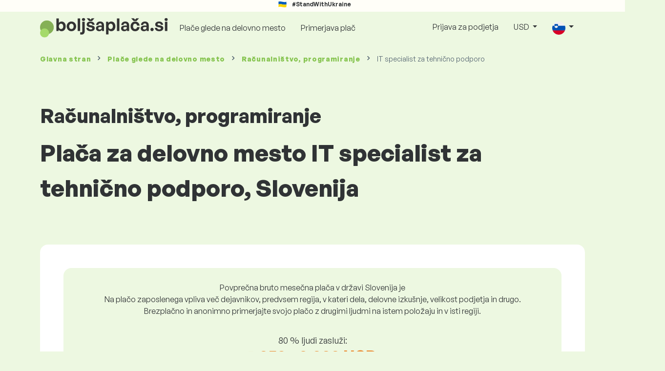

--- FILE ---
content_type: text/html; charset=UTF-8
request_url: https://www.boljsaplaca.si/placa/racunalnistvo-programiranje/it-specialist-za-tehnicno-podporo?global_currency=USD
body_size: 11495
content:
<!doctype html>
<html lang="sl" >

<head prefix="og: http://ogp.me/ns# fb: http://ogp.me/ns/fb# website: http://ogp.me/ns/website#">
    
                    <meta name="facebook-domain-verification" content="el2wgdxmk4cy7s3k4ame3n5ghu7pr2">

        <!-- Google Tag Manager -->
        <script>(function(w,d,s,l,i){w[l]=w[l]||[];w[l].push({'gtm.start':
                    new Date().getTime(),event:'gtm.js'});var f=d.getElementsByTagName(s)[0],
                j=d.createElement(s),dl=l!='dataLayer'?'&l='+l:'';j.async=true;j.src=
                'https://www.googletagmanager.com/gtm.js?id='+i+dl;f.parentNode.insertBefore(j,f);
            })(window,document,'script','dataLayer','GTM-WKN5');</script>
        <!-- End Google Tag Manager -->
    
    
    <meta charset="utf-8">
    <meta http-equiv="X-UA-Compatible" content="IE=edge">
    <meta name="viewport" content="width=device-width, initial-scale=1, shrink-to-fit=no">

            <link rel="preconnect" href="https://cdn.jsdelivr.net">
        <link rel="preconnect" href="https://fonts.googleapis.com">
        <link rel="preconnect" href="https://fonts.gstatic.com" crossorigin>
    
    
    
    
    <meta name="csrf-token" content="7sM3MCoKaDVVpYpFZLxAMqQSpNFblDMc0NM8xCW9">

    
    <link href="https://fonts.googleapis.com/css?family=Source+Sans+Pro:400,600,700&amp;subset=latin-ext"
          rel="stylesheet">
    <link rel="stylesheet" href="https://www.boljsaplaca.si/static/css/redesign.css?17679492471471F262">

            <link rel="stylesheet" href="https://fonts.googleapis.com/css2?family=Inter:wght@400;600;700&display=swap">
        <link rel="stylesheet" href="https://cdn.jsdelivr.net/npm/@almacareer/cookie-consent-manager@3/CookieConsentManager.min.css">
        <link rel="stylesheet" href="https://cdn.jsdelivr.net/npm/@almacareer/cookie-consent-manager@3/CookieConsentManagerThemes.min.css">
        <link rel="stylesheet" href="https://www.boljsaplaca.si/static/css/cookie-consent-colors.css?17679492471471F262">
    
    
    
            <link rel="canonical" href="https://www.boljsaplaca.si/placa/racunalnistvo-programiranje/it-specialist-za-tehnicno-podporo"/>
    
    
    
                    <title>Plača IT specialist za tehnično podporo - Slovenija</title>

    
    
    
    <meta name="description" content="Poiščite in primerjajte plače za IT specialist za tehnično podporo (Računalništvo, programiranje) v največji in najredno posodobljeni javni..." />

    
        <meta name="keywords" content="plače, plača, plača, plača, prihodki, primerjava plač, raziskava o plačah, tabela plač" />
    
    
                    <link rel="shortcut icon" href="https://www.boljsaplaca.si/c/images/logo/15/favicon_2025.svg?17679492471471F262" type="image/x-icon" media="screen, print"/>
            
    
    
    <link rel="alternate" href="https://www.boljsaplaca.si/placa/racunalnistvo-programiranje/it-specialist-za-tehnicno-podporo" hreflang="x-default" />

    
                    <link rel="alternate" href="https://www.boljsaplaca.si/en/salaryinfo/information-technology/it-technical-support-specialist" hreflang="en" />
                            <link rel="alternate" href="https://www.boljsaplaca.si/placa/racunalnistvo-programiranje/it-specialist-za-tehnicno-podporo" hreflang="sl" />
            
    
    
    <meta property="og:title" content="Plača IT specialist za tehnično podporo - Slovenija">
    <meta property="og:type" content="website">
    <meta property="og:url" content="https://www.boljsaplaca.si/placa/racunalnistvo-programiranje/it-specialist-za-tehnicno-podporo?fwd_lang=0">
    <meta property="og:description" content="Poiščite in primerjajte plače za IT specialist za tehnično podporo (Računalništvo, programiranje) v največji in najredno posodobljeni javni..." />
    <meta property="og:image" content="https://www.boljsaplaca.si/static/images/og/main_si.png?17679492471471F262">
    <meta property="og:site_name" content="Paylab - Salary survey, Compare salary, Salary data" />

    
    <script>
    function setCookie(key, value, expireMinutes) {
        var expires = new Date();
        expires.setTime(expires.getTime() + expireMinutes * 60 * 1000);
        document.cookie = key + '=' + value + ';expires=' + expires.toUTCString() + ';path=/';
    }

    function getCookie(key) {
        var keyValue = document.cookie.match('(^|;) ?' + key + '=([^;]*)(;|$)');
        return keyValue ? keyValue[2] : null;
    }
</script>


</head>
<body class=" "
      data-spy="scroll" data-target="#scroll_menu"
      data-offset="0" itemscope itemtype="https://schema.org/WebPage">
<script
    src="https://js.sentry-cdn.com/c6c1e78e976713f8f417a062ed0c7313.min.js"
    crossorigin="anonymous"
></script>

            <!-- Google Tag Manager (noscript) -->
        <noscript><iframe src="https://www.googletagmanager.com/ns.html?id=GTM-WKN5"
                          height="0" width="0" style="display:none;visibility:hidden"></iframe></noscript>
        <!-- End Google Tag Manager (noscript) -->
    
<div id="support_ukraine">
    <img src="https://www.boljsaplaca.si/static/images/icon/ukraine_flag.svg?17679492471471F262" alt="Support Ukraine">
    <span>#StandWithUkraine</span>
</div>

    
        <div class="container">
        <div class="row">
            <div class="d-none d-md-block col-md-12">
                <div style="text-align: center;">
                    <div class=""><ins data-revive-zoneid="232" data-revive-id="61bcfec77204245b2010a3028b42db01"></ins>
</div>
                </div>
            </div>
            <div class="col-12 d-md-none">
                <div style="text-align: center;">
                    <div class=""><ins data-revive-zoneid="234" data-revive-id="61bcfec77204245b2010a3028b42db01"></ins>
</div>
                </div>
            </div>
        </div>
    </div>
    

<nav class="navbar navbar-expand-lg d-print-none">
    <div class="container">
        <a itemprop="primaryImageOfPage" class="navbar-brand logo" href="https://www.boljsaplaca.si">
            <img src="https://www.boljsaplaca.si/c/images/logo/15/boljsaplaca_si.svg?17679492471471F262"
                 alt="logo Boljsaplaca.si">
        </a>
        <button class="navbar-toggler" type="button" data-bs-toggle="collapse" data-bs-target="#navbarTogglerId" aria-controls="navbarTogglerId" aria-expanded="false" aria-label="Toggle navigation">
            <span class="navbar-toggler-icon"></span>
        </button>

        <div class="collapse navbar-collapse" id="navbarTogglerId">
            
            <ul class="navbar-nav me-auto mb-2 mb-lg-0">
                
                                    <li class="nav-item">
                        <a id="menu_link_browse_salaries" class="nav-link" href="https://www.boljsaplaca.si/placa">Plače glede na delovno mesto</a>
                    </li>
                
                
                
                <li class="nav-item"><a class="nav-link" id="top_menu_enter_survey" href="https://www.boljsaplaca.si/placa-anketa-wizard">Primerjava plač</a></li>
            </ul>

            
            <ul class="navbar-nav">
                                    
                    <li class="nav-item"><a class="nav-link" href="https://www.boljsaplaca.si/paylab">Prijava za podjetja</a></li>
                








                                    <li class="nav-item dropdown">
                        <a class="nav-link dropdown-toggle" href="#" role="button" id="navbarCurrencyDropdown" data-bs-toggle="dropdown" aria-expanded="false">
                            USD
                        </a>

                        <div class="dropdown-menu" aria-labelledby="navbarCurrencyDropdown">
                                                            <a class="dropdown-item nav-link" href="https://www.boljsaplaca.si/placa/racunalnistvo-programiranje/it-specialist-za-tehnicno-podporo?global_currency=EUR">
                                    EUR
                                </a>
                                                            <a class="dropdown-item nav-link" href="https://www.boljsaplaca.si/placa/racunalnistvo-programiranje/it-specialist-za-tehnicno-podporo?global_currency=USD">
                                    USD
                                </a>
                                                    </div>
                    </li>
                
                
                                    <li class="nav-item dropdown">
                        <a class="nav-link dropdown-toggle" href="#" role="button" id="navbarLangDropdown" data-bs-toggle="dropdown" aria-expanded="false">
                            <img src="https://www.boljsaplaca.si/static/images/flags/sl.svg?17679492471471F262" class="lang-icon" alt="switch language">
                        </a>

                        <div class="dropdown-menu" aria-labelledby="navbarLangDropdown">
                                                            <a class="dropdown-item nav-link" href="https://www.boljsaplaca.si/en/salaryinfo/information-technology/it-technical-support-specialist">
                                    <img src="https://www.boljsaplaca.si/static/images/flags/gb.svg?17679492471471F262" class="lang-icon" alt="en flag">
                                    English
                                </a>
                                                            <a class="dropdown-item nav-link" href="https://www.boljsaplaca.si/placa/racunalnistvo-programiranje/it-specialist-za-tehnicno-podporo?res_lang=1">
                                    <img src="https://www.boljsaplaca.si/static/images/flags/sl.svg?17679492471471F262" class="lang-icon" alt="sl flag">
                                    Slovenščina
                                </a>
                                                    </div>
                    </li>
                
                                </ul>
        </div>
    </div>
</nav>

    <div class="fixed-signup-button text-center d-lg-none d-print-none">
        <div class="container">
            <div class="row">
                <div class="col-12 col-md-4 mx-auto">
                                        <a id="bottom_link_compare_your_salary" href="https://www.boljsaplaca.si/placa-anketa-wizard/steps/1/365c5" class="btn btn-primary btn-block">Primerjajte svojo plačo zdaj!</a>
                                    </div>
            </div>
        </div>
    </div>


    <div class="container">
        <div class="row d-none d-print-block">
            <div class="col-3 offset-2" style="height: 150px; background: none;">
                <img src="https://www.boljsaplaca.si/c/images/logo/15/boljsaplaca_si.svg?17679492471471F262" style="width: 100px; background-color: #ffffff;" alt="logo">
            </div>
        </div>
    </div>

<div class="clearfix"></div>


 

<div class="container">
    <nav id="breadcrumb" aria-label="breadcrumb">
        <ol class="breadcrumb d-none d-md-flex ">
                            <li class="breadcrumb-item"><a href="https://www.boljsaplaca.si">Glavna stran</a></li>
            
                                                <li class="breadcrumb-item"><a href="https://www.boljsaplaca.si/placa">Plače glede <span>na delovno mesto</span></a></li>
                                    <li class="breadcrumb-item"><a href="https://www.boljsaplaca.si/placa/racunalnistvo-programiranje">Računalništvo, programiranje</a></li>
                            
                            <li class="breadcrumb-item active" aria-current="page">IT specialist za tehnično podporo</li>
                    </ol>
        <ol class="breadcrumb d-flex d-md-none ">
            
                            <li class="breadcrumb-item breadcrumb-back-sign"><a href="https://www.boljsaplaca.si/placa/racunalnistvo-programiranje">Nazaj na <b>Računalništvo, programiranje</b></a></li>
                    </ol>
    </nav>
</div>


<div itemprop="mainContentOfPage">
        <div class="container main">
        <div class="category-heading">
            <h2>Računalništvo, programiranje</h2>
            <h1>Plača za delovno mesto IT specialist za tehnično podporo, Slovenija</h1>
        </div>

        <div class="box-lightest mb-4">
            <div class="row">
                <div class="col">
                                            <div class="landing-page-top-block category-landing-page box-b2c">
                            <div
                                class="text-center mt-1">Povprečna bruto mesečna plača v državi Slovenija je</div>
                            <div class="text-center">Na plačo zaposlenega vpliva več dejavnikov, predvsem regija, v kateri dela, delovne izkušnje, velikost podjetja in drugo. <br>
Brezplačno in anonimno primerjajte svojo plačo z drugimi ljudmi na istem položaju in v isti regiji.</div>

                            <div class="row">
    <div class="col-12 position-relative simple-range-chart">
        
        <div class="range-chart-top">
            <div class="range-chart-text">80 % ljudi zasluži:</div>
            <div class="range-chart-values">1.852 - 3.898 USD</div>
        </div>

        
        <div class="range-chart-canvas w-100 position-relative" style="height: 82px;">
            <div class="range-chart-bar"></div>
            <div class="range-chart-canvas-line" style="left: 10%;"></div>
            <div class="range-chart-canvas-line" style="left: 90%;"></div>
        </div>

        <div class="d-flex align-self-stretch justify-content-between my-3">
            <div class="text-start"><span>10% zasluži manj</span>
                <span class="value text-nowrap" data-monthly-value="1851.7498" data-skip-yearly="" data-currency="USD" data-precision="0" data-shorten="" ><b>1.852 USD</b></span>
            </div>
            <div class="text-end"><span>10% zasluži več</span>
                <span class="value text-nowrap" data-monthly-value="3897.5035" data-skip-yearly="" data-currency="USD" data-precision="0" data-shorten="" ><b>3.898 USD</b></span>
            </div>
        </div>
    </div>
</div>

                            <div class="row d-none d-md-block">
                                <div class="col-12 text-center">
                                    <a href="https://www.boljsaplaca.si/placa-anketa-wizard/steps/1/365c5" id="position_detail_enter_survey"
                                       class="btn btn-primary">Primerjajte svojo plačo z drugimi</a>
                                </div>
                            </div>

                            <hr>

                            <div class="row text-start">
                                <div class="col-12 mt-2 mt-lg-4">
                                    <div class="mb-4">
                                        <a class="mb-4" data-bs-toggle="collapse" href="#collapseExplanation"
                                           role="button"
                                           aria-expanded="false" aria-controls="collapseExplanation">
                                            Kaj pomenijo podatki v grafu?
                                        </a>
                                    </div>
                                    <div class="collapse" id="collapseExplanation">
                                        Plače v anketi so izražene v bruto.<br>
<br>
Na podlagi ankete o plačah Boljsaplaca.si 80 % ljudi na položaju IT specialist za tehnično podporo v državi Slovenija zasluži med <b><span class="text-nowrap">1.852 USD</span></b> in <b><span class="text-nowrap">3.898 USD</span></b> mesečno bruto.<br>
<br>
10 % zaposlenih zasluži manj kot <b><span class="text-nowrap">1.852 USD</span></b> in 10 % ljudi zasluži več kot <b><span class="text-nowrap">3.898 USD</span></b>.<br>
<br>
Raziskava temelji na podatkih zaposlenih, očiščenih ekstremnih in podvojenih vrednosti. Z brezplačno in anonimno anketo boste dobili natančnejšo primerjavo plač z drugimi ljudmi, ki delajo na istem delovnem mestu kot vi.
                                    </div>
                                </div>
                                <div class="col-12 d-block d-md-none">
                                    <a href="https://www.boljsaplaca.si/placa-anketa-wizard/steps/1/365c5" id="position_detail_enter_survey_mobile"
                                       class="">Primerjajte svojo plačo z drugimi</a>
                                </div>
                            </div>
                        </div>
                    
                    <div class="share-btn-category mt-4">
    <div class="row justify-content-center mx-2">

        
        <div class="col-6 col-lg-auto px-2 px-lg-1">
            <a id="fb-share-cat" class="btn share-btn share-btn-facebook"
               href="https://www.facebook.com/sharer/sharer.php?u=https://www.boljsaplaca.si/placa/racunalnistvo-programiranje/it-specialist-za-tehnicno-podporo?global_currency=USD"
               title="Share on Facebook">
                <img src="https://www.boljsaplaca.si/static/images/icons/facebook.svg?17679492471471F262" alt="FB icon">
                <span class="share-btn-text">Share</span>
            </a>
        </div>

        
        <div class="col-6 col-lg-auto px-2 px-lg-1">
            <a id="tw-share-cat" class="btn share-btn share-btn-twitter"
               href="https://twitter.com/share?url=https://www.boljsaplaca.si/placa/racunalnistvo-programiranje/it-specialist-za-tehnicno-podporo?global_currency=USD"
               title="Share on Twitter">
                <img src="https://www.boljsaplaca.si/static/images/icons/x.svg?17679492471471F262" alt="X icon">
                <span class="share-btn-text">Tweet</span>
            </a>
        </div>

        
        <div class="col-6 col-lg-auto px-2 px-lg-1">
            <a id="li-share-cat" class="btn share-btn share-btn-linkedin"
               href="https://www.linkedin.com/shareArticle?mini=true&url=https://www.boljsaplaca.si/placa/racunalnistvo-programiranje/it-specialist-za-tehnicno-podporo?global_currency=USD"
               title="Share on LinkedIn">
                <img src="https://www.boljsaplaca.si/static/images/icons/linkedin.svg?17679492471471F262" alt="LinkedIn icon">
                <span class="share-btn-text">Share</span>
            </a>
        </div>

        
        <div class="col-6 col-lg-auto px-2 px-lg-1">
            <a id="pi-share-cat" class="btn share-btn share-btn-pinterest"
                href="https://www.pinterest.com/pin/create/button/?url=https://www.boljsaplaca.si/placa/racunalnistvo-programiranje/it-specialist-za-tehnicno-podporo?global_currency=USD"
                title="Share on Pinterest">
                <img src="https://www.boljsaplaca.si/static/images/icons/pinterest.svg?17679492471471F262" alt="Pinterest icon">
                <span class="share-btn-text">Save</span>
            </a>
        </div>

        
        <div class="col-12 col-lg-auto px-2 px-lg-1">
            <a id="grey-share-cat" class="btn share-btn share-btn-link"
                href="#"
                title="Get chart link"
                onclick="navigator.clipboard.writeText('https://www.boljsaplaca.si/placa/racunalnistvo-programiranje/it-specialist-za-tehnicno-podporo?global_currency=USD').then(function() {
                    alert('URL je bil uspešno kopiran, lahko ga uporabite.');
                }, function() {
                    alert('URL-ja ni bilo mogoče kopirati, poskusite znova.');
                });">
                <img src="https://www.boljsaplaca.si/static/images/icons/share.svg?17679492471471F262" alt="Share icon">
                <span class="share-btn-text">Get link</span>
            </a>
        </div>
    </div>
</div>

<script>
    (function(){
        let shareButtons = document.querySelectorAll(".share-btn");

        if (shareButtons) {
            [].forEach.call(shareButtons, function(button) {
                button.addEventListener("click", function(event) {
                    let width = 650,
                        height = 450;

                    event.preventDefault();
                    if (this.id !== 'grey-share-cat') {
                        window.open(this.href, 'Share Dialog', 'menubar=no,toolbar=no,resizable=yes,scrollbars=yes,width=' + width + ',height=' + height + ',top=' + (screen.height / 2 - height / 2) + ',left=' + (screen.width / 2 - width / 2));
                    }
                });
            });
        }
    })();
</script>

                </div>
            </div>
        </div>

                    <div class="box-lightest mb-4">
                <div class="row">
                    <div class="col-12 job-description">
                        <h2>Kakšno delo običajno opravlja IT specialist za tehnično podporo</h2>

                        <ul class="green-squared-bullets"><li>Omejeno telefonno in e-poštno podporo končnim uporabnikom.</li><li>Postavljanje vprašanj za ugotavljanje narave in resnosti problema.</li><li>Prepoznavanje vzroka problema in predlaganje morebitnih rešitev.</li><li>Samostojno reševanje rutinskih problemov končnih uporabnikov.</li><li>Zagotavljanje navodil končnim uporabnikom glede uporabe izdelkov in storitev.</li></ul>

                    </div>
                </div>
            </div>
        
                    <div class="box-b2b mb-4">
    <div class="row">
        <div class="col-12 mb-3">
            <h3>Za podjetja –  pridobite zaupanje pri odločanju o plačah</h3>
            Plače vaših zaposlenih določite pošteno. Pri tem vam bo v pomoč podrobno poročilo o plačah. Vedno boste imeli na voljo ustrezne podatke o plačah.
        </div>
        <div class="col-12">
            <a id="position_try_salary_tool_button" class="btn btn-info" href="https://www.boljsaplaca.si/paylab">Brezplačno preizkusite orodje za plače</a>
        </div>
    </div>
</div>
        
        <section id="career_tree_block" >

        <div class="row m-0">
            <div class="col-12">
                                    <h2>Najpogostejša poklicna pot zaposlenega</h2>
                    <p>Grafika prikazuje, kako zaposleni najpogosteje napredujejo v svoji karieri. Kliknite na ime delovnega mesta, da se podrobno seznanite s podatki o plačah.</p>
                            </div>
        </div>

        <div class="loader" style="width: 7%; height: auto;">
            <img src="https://www.boljsaplaca.si/static/images/loader.svg?17679492471471F262">
        </div>

        <div class="career_tree_content" style="display:none;">
            <div id="career_tree_legend" class="col-12">
                <div><span class="color-rectangle most-usual"></span>Najbolj običajno (>15%)</div>
                <div><span class="color-rectangle not-usual"></span>Občasni (5-15%)</div>
                <div><span class="color-rectangle rare"></span>Redki (<5%)</div>
            </div>
            <div style="display:flex;flex-direction:column">
                <div id="career_tree" style="width:800px; height:600px;" class="d-none d-lg-block mx-auto"></div>
                <div id="career_tree_small" style="width:400px; height:300px;" class="d-block d-lg-none mx-auto"></div>
            </div>
        </div>
</section>


        <div class="box-lightest mb-4">
            <div class="row">
                <div class="col">
                    <h2 class="position-lp">Delovno mesto IT specialist za tehnično podporo</h2>
                </div>
            </div>

            <div class="row row-cols-1 row-cols-lg-3">
                <div class="col mb-3">
                    <div class="box-b2c h-100 text-center">
                        <p class="box-text">Delovno mesto je <br> po višini plače na
</p>

<div class="green-figures">
    264 mestu 
</div>
                    </div>
                </div>

                <div class="col mb-3">
                    <div class="box-b2c h-100 text-center">
                        <p class="box-text">Odstotek žensk <br> na delovnem mestu je</p>

<div class="green-figures">
    0%
</div>
                    </div>
                </div>

                <div class="col mb-3">
                    <div class="box-b2c h-100 text-center">
                        <p class="box-text">Povprečna starost anketirancev <br> na tem delovnem mestu je
</p>

<div class="green-figures">
     34 
</div>
                    </div>
                </div>
            </div>

            
            <div class="row">
                <div class="col-12">
                    <div class="position-ranking">
                        
                        
                            
                                                            <div class="left-position">
                            
                            
                                
                                <div class="position-item ">
                                    <div class="">
                                        <p class="position-number">638. mesto</p>
                                        <div class="position-and-sector">
                                            <p class="name-of-position">Krojač</p>
                                            <p class="industry-sector">Tekstilna industrija</p>
                                        </div>
                                        <div class="salary-icon"><img
                                                src="https://www.boljsaplaca.si/static/images/salary_group_1.svg?17679492471471F262"
                                                alt="Salary group 1">
                                        </div>
                                        <p class="amount-of-salary">1.485 - 1.794 USD</p>
                                    </div>
                                </div>

                            
                                                            </div>
                                                    
                            
                                                            <div class="middle-positions">
                                                            
                            
                                
                                <div class="position-item ">
                                    <div class="">
                                        <p class="position-number">265. mesto</p>
                                        <div class="position-and-sector">
                                            <p class="name-of-position">Medijski zakupnik</p>
                                            <p class="industry-sector">Marketing, PR</p>
                                        </div>
                                        <div class="salary-icon"><img
                                                src="https://www.boljsaplaca.si/static/images/salary_group_2.svg?17679492471471F262"
                                                alt="Salary group 2">
                                        </div>
                                        <p class="amount-of-salary">1.703 - 4.088 USD</p>
                                    </div>
                                </div>

                            
                                                    
                            
                            
                            
                                
                                <div class="position-item selected-position next-position">
                                    <div class="">
                                        <p class="position-number">264. mesto</p>
                                        <div class="position-and-sector">
                                            <p class="name-of-position">IT specialist za tehnično podporo</p>
                                            <p class="industry-sector">Računalništvo, programiranje</p>
                                        </div>
                                        <div class="salary-icon"><img
                                                src="https://www.boljsaplaca.si/static/images/salary_group_2.svg?17679492471471F262"
                                                alt="Salary group 2">
                                        </div>
                                        <p class="amount-of-salary">1.852 - 3.898 USD</p>
                                    </div>
                                </div>

                            
                                                    
                            
                            
                            
                                
                                <div class="position-item  next-position">
                                    <div class="">
                                        <p class="position-number">263. mesto</p>
                                        <div class="position-and-sector">
                                            <p class="name-of-position">Vodja voznega parka</p>
                                            <p class="industry-sector">Upravljanje, svetovanje, vodenje</p>
                                        </div>
                                        <div class="salary-icon"><img
                                                src="https://www.boljsaplaca.si/static/images/salary_group_2.svg?17679492471471F262"
                                                alt="Salary group 2">
                                        </div>
                                        <p class="amount-of-salary">1.646 - 4.180 USD</p>
                                    </div>
                                </div>

                            
                                                            </div>
                                                    
                            
                                                            <div class="right-position">
                                                            
                            
                                
                                <div class="position-item ">
                                    <div class="">
                                        <p class="position-number">1. mesto</p>
                                        <div class="position-and-sector">
                                            <p class="name-of-position">Pilot</p>
                                            <p class="industry-sector">Transport, nabava in logistika</p>
                                        </div>
                                        <div class="salary-icon"><img
                                                src="https://www.boljsaplaca.si/static/images/salary_group_3.svg?17679492471471F262"
                                                alt="Salary group 3">
                                        </div>
                                        <p class="amount-of-salary">3.315 - 14.254 USD</p>
                                    </div>
                                </div>

                            
                                                            </div>
                                                                        </div>
                </div>
            </div>

            <div class="row">
                <div class="col-8 col-lg-5 d-none d-md-block mx-auto" style="position: relative;">
                    <div class="make-comparison-highlight-block text-center">
                        <h4>Je ta razpon plač prevelik?</h4>
                        <p>Povprečno plačo v vaši regiji lahko ugotovite tako, da izpolnite kratek vprašalnik</p>
                        <a href="https://www.boljsaplaca.si/placa-anketa-wizard/steps/1/365c5"
                           class="btn btn-secondary"
                           id="position_detail_ranking_enter_survey">Primerjajte svojo plačo z drugimi</a>
                    </div>
                </div>
            </div>
        </div>

        
                    <div class="row justify-content-center mb-5 mt-5">
                <div class="col-12 text-center">
                    <h3>Pridobite podrobnejše informacije o plačah v vaši državi</h3>
                </div>

                
                <div class="col-12 col-md-4 mt-0 mb-5">
                    <div class="card pricelist-card h-100">
                        <div class="card-header">
                            <div class="card-subtitle">
                                Podatki za odločitve o plačah
                            </div>
                            <div class="package-name">
                                Analiza plače - Pro
                            </div>
                            <div class="package-highlights">
                                1 delovno mesto za eno leto
                            </div>
                        </div>
                        <div class="card-body">
                            <div class="package-price">
                                100,00 EUR*
                            </div>
                                                        <div class="package-users">
                                Dostop za 1 uporabnika
                            </div>
                            <div class="package-usage">
                                Idealno za enkratno oceno določenega delovnega mesta.
                            </div>
                        </div>
                        <div class="card-footer">
                            <div class="package-contains">
                                <div class="intro">
                                    Poročilo o plačah vsebuje:
                                </div>

                                <ul class="spaced-list painted-blue"><li>Plača za delovno mesto glede na regijo, izobrazbo, izkušnje, velikost podjetja, starost</li><li>Porazdelitev anketirancev v plačne razrede</li><li>Razpon plač od 1. do 9. decila</li><li>Razčlenitev vseh spremljanih nefinančnih koristi</li><li>Analiza finančnih koristi</li></ul>
                            </div>

                            <a id="paylab_employee_prices_order_report"
                               href="https://www.boljsaplaca.si/cart/pro/choice?cat_pos=365c5"
                               class="btn btn-primary w-100">Naročite zdaj</a>
                            <div class="text-center">
                                <a id="paylab_employee_prices_show_report"
                                   href="https://www.boljsaplaca.si/report/professional/demo/pdf" class="arrow-link"
                                   target="_blank">Primer poročila</a>
                            </div>
                        </div>
                    </div>
                </div>
            </div>
        
        <ins data-revive-zoneid="239" data-revive-id="61bcfec77204245b2010a3028b42db01"></ins>

                    <div class="box-lightest mb-4">
                <h2 class="h5 mt-0">Pogosto zastavljena vprašanja</h2>
                <p>Pogosto zastavljena vprašanja in odgovori o plači na delovnem mestu IT specialist za tehnično podporo.</p>

                <div class="col-lg-12 accordion" id="positionLPFaqAccordion">
                    <div class="accordion-item">
            <h4 class="accordion-header" id="heading1">
                <button class="w-100 accordion-button collapsed text-start" type="button" data-bs-toggle="collapse" data-bs-target="#collapse1" aria-expanded="false" aria-controls="collapse1">
                    Kakšna je plača ali koliko se zasluži na delovnem mestu IT specialist za tehnično podporo v državi Slovenija?
                </button>
            </h4>

            <div id="collapse1" class="accordion-collapse collapse" data-bs-parent="#methodologyAccordion">
                <div class="accordion-body">
                    Skupna bruto plača na delovnem mestu IT specialist za tehnično podporo se giblje med 1.432 USD in 5.086 USD mesečno. Za natančnejšo primerjavo priporočamo, da svojo plačo primerjate prek vprašalnika na Boljsaplaca.si, s čimer boste dobili natančnejši vpogled v plačo ob upoštevanju regije, v kateri delate.
                </div>
            </div>
        </div>
                    <div class="accordion-item">
            <h4 class="accordion-header" id="heading2">
                <button class="w-100 accordion-button collapsed text-start" type="button" data-bs-toggle="collapse" data-bs-target="#collapse2" aria-expanded="false" aria-controls="collapse2">
                    Kakšne so najvišje plače na delovnem mestu IT specialist za tehnično podporo?
                </button>
            </h4>

            <div id="collapse2" class="accordion-collapse collapse" data-bs-parent="#methodologyAccordion">
                <div class="accordion-body">
                    Najbolje plačani zaposleni na delovnem mestu IT specialist za tehnično podporo imajo skupno bruto plačo vsaj 3.898 USD mesečno.
                </div>
            </div>
        </div>
                    <div class="accordion-item">
            <h4 class="accordion-header" id="heading3">
                <button class="w-100 accordion-button collapsed text-start" type="button" data-bs-toggle="collapse" data-bs-target="#collapse3" aria-expanded="false" aria-controls="collapse3">
                    Koliko bom zaslužil kot IT specialist za tehnično podporo?
                </button>
            </h4>

            <div id="collapse3" class="accordion-collapse collapse" data-bs-parent="#methodologyAccordion">
                <div class="accordion-body">
                    10% najbolje plačanih zaposlenih na tem delovnem mestu ima skupno bruto plačo višjo od 3.898 USD mesečno, medtem ko ima 10% najslabše plačanih nižjo od 1.852 USD.
Z udeležbo v našem plačnem vprašalniku boste dobili natančno primerjavo vaše plače s tržnim povprečjem ob upoštevanju regije, v kateri delate.
                </div>
            </div>
        </div>
                    <div class="accordion-item">
            <h4 class="accordion-header" id="heading4">
                <button class="w-100 accordion-button collapsed text-start" type="button" data-bs-toggle="collapse" data-bs-target="#collapse4" aria-expanded="false" aria-controls="collapse4">
                    Kakšno plačo naj pričakujem na delovnem mestu IT specialist za tehnično podporo po 5 letih izkušenj?
                </button>
            </h4>

            <div id="collapse4" class="accordion-collapse collapse" data-bs-parent="#methodologyAccordion">
                <div class="accordion-body">
                    Po 5 letih dela na delovnem mestu IT specialist za tehnično podporo se zasluži 3.264 USD mesečno v bruto.
                </div>
            </div>
        </div>
                    <div class="accordion-item">
            <h4 class="accordion-header" id="heading5">
                <button class="w-100 accordion-button collapsed text-start" type="button" data-bs-toggle="collapse" data-bs-target="#collapse5" aria-expanded="false" aria-controls="collapse5">
                    Kako se pogajati za boljšo plačo?
                </button>
            </h4>

            <div id="collapse5" class="accordion-collapse collapse" data-bs-parent="#methodologyAccordion">
                <div class="accordion-body">
                    Za pogajanja o plači se je treba dobro pripraviti. Priporočamo, da se med pogajanji osredotočite na naslednje:<br>
<ul> <li>ugotovite trenutno tržno vrednost delovnega mesta – na Boljsaplaca.si jo lahko preverite brezplačno in anonimno</li> <li>izpostavite svoje izkušnje in rezultate – dobro je ustrezno izbrati čas za pogovor o plači</li> <li>razširjene odgovornosti – če delate več, kot zahteva vaša vloga</li> <li>pripravite alternative – če povišica ni mogoča, obstajajo druge možnosti (bonusi, dodatni dopust itd.)</li> </ul>
                </div>
            </div>
        </div>
                    <div class="accordion-item">
            <h4 class="accordion-header" id="heading6">
                <button class="w-100 accordion-button collapsed text-start" type="button" data-bs-toggle="collapse" data-bs-target="#collapse6" aria-expanded="false" aria-controls="collapse6">
                    Na katerih podatkih temelji izračun plače?
                </button>
            </h4>

            <div id="collapse6" class="accordion-collapse collapse" data-bs-parent="#methodologyAccordion">
                <div class="accordion-body">
                    Podatki o plači izhajajo iz plačnega vprašalnika, kjer lahko vsak anonimno primerja svojo plačo z drugimi zaposlenimi na enakem delovnem mestu. Te podatke čistimo in obdelujemo po naši metodologiji. Za delovno mesto IT specialist za tehnično podporo imamo trenutno zbranih 81 preverjenih respondentov.
                </div>
            </div>
        </div>
    </div>
            </div>
            </div>

    <div class="modal" id="sorryNoIeModal" tabindex="-1" role="dialog">
    <div class="modal-dialog no-ie-box" role="document">
        <div class="modal-content">
            <div class="modal-body text-center m-2">

                <img src="https://www.boljsaplaca.si/static/images/icons/warning_icon.svg?17679492471471F262" style="height: 148px;" class="m-3">

                <h4>Prenesite podprt brskalnik in uporabite Boljsaplaca.si</h4>

                <div class="modal-text"><p> Boljsaplaca.si smo zgradili z najnovejšimi tehnikami in tehnologijami. Tako je Boljsaplaca.si hitrejši in enostavnejši za uporabo. Žal vaš brskalnik teh tehnologij ne podpira. </p>
<br>
<p> Prenesite enega od teh odličnih brskalnikov: </p></div>
                <div class="col-10 row my-5 mx-auto">
                    <div class="col browser-info">
                        <div>
                            <img src="https://www.boljsaplaca.si/static/images/icons/Google_Chrome_icon.png?17679492471471F262" alt="Chrome icon">
                        </div>
                        <div class="version">
                            <b>Google Chrome</b><br>
Version 50+
                        </div>
                    </div>
                    <div class="col browser-info separated">
                        <div>
                            <img src="https://www.boljsaplaca.si/static/images/icons/Firefox_icon.png?17679492471471F262" alt="Firefox icon">
                        </div>
                        <div class="version">
                            <b>Mozilla Firefox</b><br>
Version 50+
                        </div>
                    </div>
                    <div class="col browser-info separated">
                        <div>
                            <img src="https://www.boljsaplaca.si/static/images/icons/Safari_icon.png?17679492471471F262" alt="Safari icon">
                        </div>
                        <div class="version">
                            <b>Apple Safari</b><br>
Version 6+
                        </div>
                    </div>
                    <div class="col browser-info separated">
                        <div>
                            <img src="https://www.boljsaplaca.si/static/images/icons/Opera_icon.png?17679492471471F262" alt="Opera icon">
                        </div>
                        <div class="version">
                            <b>Opera</b><br>
Version 50+
                        </div>
                    </div>
                </div>
                <div class="row">
                    <div class="col disclaimer text-center">
                        Ste posodobili brskalnik in imate še vedno težave? <a href="mailto:info@paylab.com"> Kontaktirajte nas </a>.
                    </div>
                </div>
            </div>
        </div>
    </div>
</div>

</div>


<!--  FOOTER  -->
<footer class="paylab-footer d-print-none">
    <div class="container">
        <div class="row">
            <div class="col-12 col-lg">
                <p class="headline">Primerjajte svojo plačo</p>
                <ul>
                                            <li>
                            <a href="https://www.boljsaplaca.si/place-v-drzavi">Plače v Sloveniji</a>
                        </li>
                    
                    
                    
                                            <li>
                            <a href="https://www.paylab.com/global/countries"
                               target="_blank">Plače v drugih državah</a></li>
                    
                    <li>
                        <a href="https://www.boljsaplaca.si/millionaire">Milijonarski kalkulator</a>
                    </li>

                    
                                                                        <li><a href="https://www.boljsaplaca.si/top-place/lestvica">TOP plače</a></li>
                                                            </ul>
            </div>
            <div class="col-12 col-lg">
                <p class="headline">Splošni pogoji in pravila zasebnosti</p>
                <ul>
                                            <li><a href="https://www.boljsaplaca.si/splosni-pogoji">Splošna pravila in pogoji</a></li>
                    
                                            <li><a  id="footer_link_methodology" href="https://www.boljsaplaca.si/metodologija">Kako deluje spletna stran Boljsaplaca.si</a></li>
                    
                    
                                            <li>
                            <a href="https://www.paylab.com/global/aboutus" target="_blank">O nas</a>
                        </li>
                                    </ul>
            </div>

                            <div class="col-12 col-lg">
                    <p class="headline">Podjetja</p>
                    <ul>
                        
                                                    <li><a href="https://www.paylab.com/salary-report" target="_blank">Poročilo o plači po vsem svetu</a></li>
                        
                                                    <li><a href="https://www.boljsaplaca.si/paylab">Prijava za podjetja</a></li>
                        
                        
                        <li>
                                                            <a href="https://www.paylab.com/paylab-api" target="_blank"></a>
                                                    </li>
                    </ul>
                </div>
                        <div class="col-12 col-lg">
                <p class="headline">Sledite nam</p>
                <ul>
                    <li><a href="https://www.boljsaplaca.si/kontakt">Kontakt</a></li>
                                            <li><a href="https://www.facebook.com/deloglasnik/"
                               target="_blank">Facebook</a>
                        </li>
                    
                                            <li><a href="https://twitter.com/deloglasnik"
                               target="_blank">Twitter</a>
                        </li>
                    
                    
                                            <li><a href="https://www.linkedin.com/company/deloglasnik"
                               target="_blank">Linkedin</a>
                        </li>
                    
                                    </ul>
            </div>
        </div>

        <div class="row">
            <hr class="footer-divider mb-3">
        </div>

        <div class="row justify-content-between">
            <div class="col-12 col-lg d-flex justify-content-center justify-content-lg-start align-items-center">
                                    <a href="https://www.almacareer.com" class="powered-by-logo">
                        <img src="https://www.boljsaplaca.si/c/images/logo/15/AC_Secondary_RGB_Gray_Transparent.svg?17679492471471F262" alt="partner logo"></a>
                            </div>

            <div class="col-12 col-lg-8 d-flex mt-3 mt-lg-0 align-items-center" style="word-wrap: break-word;">
                <div class="row justify-content-evenly w-100">
                    <div class="col-12 col-lg text-start text-lg-center">
                                                    <a href="https://www.boljsaplaca.si/splosni-pogoji">Splošna pravila in pogoji</a>
                                            </div>

                                            <div class="col-12 col-lg mt-4 mt-lg-0 text-start text-lg-center">
                                                            <a href="https://www.boljsaplaca.si/pravilnik-o-zasebnosti">Varstvo osebnih podatkov</a>
                                                    </div>
                    
                    <div class="col-12 col-lg mt-4 mt-lg-0 text-start text-lg-center">
                                                    <a href="#" data-cc="show-preferencesModal">Nastavitve piškotkov</a>
                                            </div>
                </div>
            </div>

            <div class="col-12 col-lg d-flex justify-content-center justify-content-lg-end mt-3 mt-lg-0 align-items-center" style="gap: 16px;">
                                    <a href="https://www.facebook.com/deloglasnik/"
                        target="_blank"><img src="https://www.boljsaplaca.si/static/images/icon/facebook_icon.svg?17679492471471F262" alt="Facebook"></a>
                                                    <a href="https://www.linkedin.com/company/deloglasnik"
                       target="_blank"><img src="https://www.boljsaplaca.si/static/images/icon/linkedin_icon.svg?17679492471471F262" alt="LinkedIn"></a>
                            </div>
        </div>

        <div class="row mt-4">
            <div class="col text-center">
                <p class="copyright">© 1997-2026 Alma Career Slovakia. Vse pravice pridržane.<br>
Paylab je član skupine <a href="http://www.almamedia.com/" target="_BLANK">Alma Media</a> group.</p>
            </div>
        </div>
    </div>
</footer>

    




<script src="https://www.boljsaplaca.si/static/js/app.js?17679492471471F262" defer></script>


    <script src="https://www.boljsaplaca.si/static/js/treeviz.js?17679492471471F262" defer></script>
    
    <script>
        let viewBoxWidth = 800;
        let viewBoxHeight = 600;

        function domReady () {
            let traverseNodes = function (idToFind, nodeToCheck) {
                let foundItem = null;

                if (idToFind === nodeToCheck.id) {
                    foundItem = nodeToCheck;
                } else {
                    nodeToCheck.children.forEach(function (item) {
                        if (item.id === idToFind) {
                            foundItem = item;
                        }
                    });
                }

                if (foundItem !== null) {
                    if (!foundItem.children && !foundItem._children) {
                        return false;
                    }

                    if (foundItem.children) {
                        foundItem._children = foundItem.children;
                        foundItem.children = null;
                    } else {
                        foundItem.children = foundItem._children;
                        foundItem._children = null;
                    }
                    return true;
                }
                return false;
            }

            // let toggleNode = function (node) {
            //     if (traverseNodes(node.data.id, originalData)) {
            //         myTree.refresh(originalData);
            //     }
            // };

            let isMobile = $("#career_tree").css('display') == 'none';

            let myTree = null;

            $.ajaxSetup({
                headers: {
                    'X-CSRF-TOKEN': $('meta[name="csrf-token"]').attr('content')
                }
            });

            $.ajax({
                url: "https://www.boljsaplaca.si/ajax/get-career-tree-data",
                method: 'post',
                dataType: 'json',
                data: {
                    cat_pos: '365c5',
                    region_id: '15022',
                    
                },
                success: function (result) {

                    $('.loader').hide();

                    if(typeof result.size !== "undefined" && result.size > 0) {
                        let careerTreeHeight = 800;

                        if (result.size < 5) {
                            careerTreeHeight = 600;
                        } else if (result.size > 9) {
                            careerTreeHeight = 1200;
                        }

                        $('#career_tree').css('height', careerTreeHeight);
                        $('#career_tree_small').css('height', careerTreeHeight/2);

                        $('div.career_tree_content').show();

                        myTree = Treeviz.create({
                            htmlId: isMobile ? 'career_tree_small' : 'career_tree',
                            idKey: "id",
                            hasFlatData: false,
                            relationnalField: "children",
                            hasPan: false,
                            hasZoom: false,
                            nodeWidth: isMobile ? 100 : 220,
                            nodeHeight: isMobile ? 60 : 90,
                            mainAxisNodeSpacing: "auto",
                            isHorizontal: true,
                            renderNode: function (node) {
                                let result = "<div class='position-block'><div class='name'><a href='" + node.data.href + "' class='link'>"
                                    + node.data.name +
                                    "</a></div><div class='category'>" + node.data.category + "</div>";

                                if (node.data.salary) {
                                    result = result + "<div class='salary'>" + node.data.salary + "</div></div>";
                                } else {
                                    result = result + "</div>";
                                }

                                return result;
                            },
                            linkWidth: (nodeData) => {
                                let fixWidth = isMobile ? 1 : 2;
                                if (nodeData.qty < 5) {
                                    return 5 * fixWidth;
                                } else if (nodeData.qty > 15) {
                                    return 10 * fixWidth;
                                } else {
                                    return 7 * fixWidth;
                                }
                            },
                            linkColor: (nodeData) => {
                                if (nodeData.qty < 5) {
                                    return 'rgba(144,201,31, 0.2)';
                                } else if (nodeData.qty > 15) {
                                    return 'rgba(144,201,31, 1)';
                                } else {
                                    return 'rgba(144,201,31, 0.6)';
                                }
                            },
                        });

                        window.addEventListener('resize', myTree.refresh(result.data));

                        // $('#career_tree svg')
                        //     .attr("viewBox", "0 0 " + viewBoxWidth + " " + viewBoxHeight)
                        //     .attr("preserveAspectRatio", "xMinYMin meet");
                    } else {
                        $('section#career_tree_block').hide();
                    }
                },
                error: function() {
                    $('section#career_tree_block').hide();
                }
            });
            if (jQuery().validator) {
                jQuery.extend(jQuery.validator.messages, {
                    required: "To polje je obvezno",
                    email: "Napačen elektronski naslov.",
                });
            }
        }
    </script>
    <script>
        if (navigator.userAgent.match(/msie/i) || navigator.userAgent.match(/trident/i)){
            $('#sorryNoIeModal').modal({
                backdrop: 'static',
                keyboard: false
            });
        }
    </script>

<script>
    

    function redirectToUrl() {
        const select = document.getElementById("footer_switch_lang");
        const selectedOption = select.options[select.selectedIndex];
        const url = selectedOption.getAttribute("data-href");

        if (url) {
            window.location.href = url;
        }
    }

    function addLanguageSwitch() {
        if (document.getElementById("footer_switch_lang")) {
            new TomSelect("#footer_switch_lang", {
                create: false,
                maxOptions: null,
                onChange: function(values) {
                    redirectToUrl();
                }
            });
        }
    }

    // Mozilla, Opera, Webkit
    if ( document.addEventListener ) {
        document.addEventListener( "DOMContentLoaded", function(){
            document.removeEventListener( "DOMContentLoaded", arguments.callee, false);
            if (typeof domReady !== 'undefined') {
                domReady();
            }
            addLanguageSwitch();
        }, false );

        // If IE event model is used
    } else if ( document.attachEvent ) {
        // ensure firing before onload
        document.attachEvent("onreadystatechange", function(){
            if ( document.readyState === "complete" ) {
                document.detachEvent( "onreadystatechange", arguments.callee );
                if (typeof domReady !== 'undefined') {
                    domReady();
                }
                addLanguageSwitch();
                setTimeout(function() {
                    new bootstrap.Modal($('#ukraineSituationModal')).show();
                }, 5000);
            }
        });
    }
</script>

    <script defer src="https://cdn.jsdelivr.net/npm/@almacareer/cookie-consent-manager@3/init.js"></script>
    <script>
        window.addEventListener('DOMContentLoaded', function () {
            initCookieConsentManager('Boljsaplaca.si', {
                autodetectLang: true,
                defaultLang: 'en',
            });
        });
    </script>

</body>
</html>
